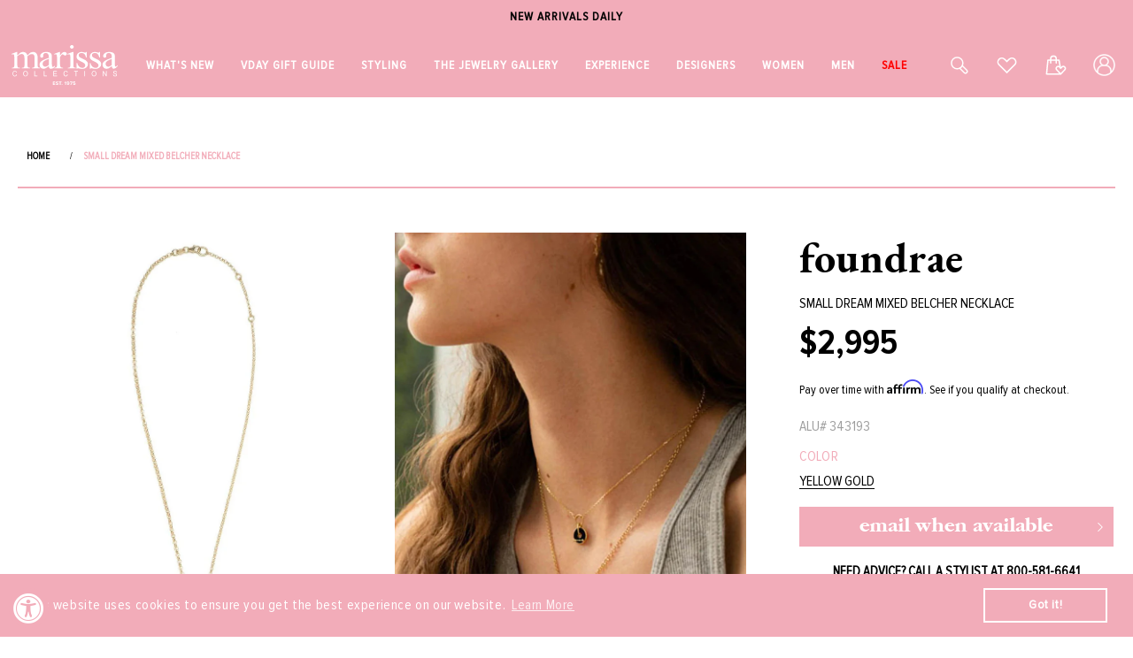

--- FILE ---
content_type: application/javascript; charset=utf-8
request_url: https://searchanise-ef84.kxcdn.com/preload_data.2h0r5D8N4X.js
body_size: 11258
content:
window.Searchanise.preloadedSuggestions=['irene neuwirth','marla aaron','peter cohen','brent neale','melissa kaye','carolina bucci','oscar de la renta','buddha mama','david webb','sidney garber','sydney evan','foundrae necklace','brunello cucinelli','brunello cucinelli women','gigi clozeau','pre order','manolo blahnik','anita ko','cocktail dresses','white dress','leigh maxwell','la doublej','dolce and gabbana','michael kors','aquazzura shoes','cara cara','sylva & cie','pink dress','selim mouzannar','manolo blahnik shoes','golden goose','spinelli kilcollin','melissa kaye earrings','catherine regehr','lizzie fortunato','jennifer fisher','monica rich kosann','marie lichtenberg','dana rebecca','mark davis','roberto demeglio','silvia tcherassi','whats new','tamara comolli','suzanne kalan','ulla johnson','diamond necklace','rachel gilbert','rings women','silvia furmanovich','irene neuwirth earrings','leo lin','christy lynn','pamella roland','turquoise jewelry','jenna blake','jennifer meyer','lela rose','adam lippes','safiyaa dress','jenny packham','foundrae pendant','carolina herrera','avenue montaigne','pink sapphire','victoria beckham','stella mccartney','johanna ortiz','black dress','hoop earrings','hand bags','oscar de la renta dress','la double j','temptation positano','single stone','katherine jetter','westman atelier','mary katrantzou','blue dress','mattia cielo','cult gaia','mini dress','earrings fine jewelry','diamond earrings','shoes women','walters faith','giambattista valli','sale womens','gold earrings','sara roka','logan hollowell','tanya farah','pearl necklace','brandon maxwell','solace london','under the sea','pearl earrings','monique lhuillier','elie saab','david webb ring','victor velyan','harwell godfrey','alex perry','judith leiber','sidney garber bracelet','orlebar brown','nouvel heritage','mason and books','self portrait','alemais dress','simkhai dresses','sydney evan bracelet','women’s tops','fantasia by deserio','fine jewelry','loree rodkin','robinson pelham','alexis bittar','veronica beard','gold bracelet','lucifer vir honestus','stud earrings','dezso by sara','white dresses','cocktail dress','jeffrey levinson','eleventy jacket','evening gown','sara weinstock','ear cuff','gianvito rossi','melissa kaye ring','buddha mama jewelry','blue sapphire','uniform object','pink ring','marla aaron lock','red dress','phillips house','sevan bicakci','opal ring','maison common','diamond rings','lauren rubinski','peter cohen dress','emily p wheeler','jada loveless','sophique shoes','balmain women','ralph lauren','jimmy choo','paris texas','irene neuwirth rings','floral dress','emerald ring','rose gold','isabelle fa','diamond bracelet','ananya bracelets','pink jewelry','meredith young','cadar earrings','devon woodhill','ten thousand things','foundrae bracelet','jade trau','citizens of humanity','erdem dress','carolina bucci earrings','white top','white gold','susan bender','alexander mcqueen','the love knot','tennis necklace','sylva and cie','borgo de nor','jacquie aiche','gold hoop earrings','max mara','gold chain','sale jewelry','sapphire ring','tennis bracelet','piercing jewelry','kwiat ring','david webb bracelet','green dress','gold bracelets','small bags','18k gold jewelry','gold necklace','gigi bracelet','sylvia toledano','sidney garber necklace','dresses for summer','moritz glik','love knot','perfect moment','marquise paris','spinelli ring','black top','long dresses','bea bongiasca','carolina bucci necklace','pink dresses','brent neal','heart necklace','minnie rose','marco bicego','drop earrings','luis morais','dorothee schumacher','camilla dresses','rani arabella','brent neale necklace','diamond ring','gold dress','givenchy bag','golden goose sneakers','goshwara ring','turquoise necklace','mother of the','gas bijoux','ermanno scervino','pink earrings','state property','marina b','loeffler randall shoes','midi dress','roberto demeglio bracelet','hijas de puka','irene neuwirth bracelet','anya hindmarch','enamel jewelry','trunk shows','zimmermann dress','agua bendita','avenue montaigne pants','michael kors collections','dana rebecca earrings','david webb earrings','todd reed','graziela necklace','cara cara dress','cuff bracelet','long gowns','turquoise earrings','redline bracelet','never not','gigi necklaces','womens sweaters','kwiat earrings','foundrae heart','tammy fender','balmain bag','goshwara earrings','maria tash','evening dresses','all womens clothing','evil eye','enamel ring','twp shirt','aston studio','loeffler randall','catherine regehr dress','gold ring','dolce gabbana','mary smallwood','carol kauffmann','gigi clozeau jewelry','tony duquette','bounkit earrings','the sei','jared lehr','yellow dress','rachel gilbert dress','emerald earrings','castro smith','rivieras shoes','temperley london','messika bracelet','selim mouzannar rings','carolina bucci bracelets','monica rich','chloe shoes','gold hoops','sydney garber','bead necklace','yellow diamond','anita ko earring','black dresses','yi collection','le nine','mattia cielo bracelets','marissa collections','diamond earring','just bee queen','bernadette dress','women’s hats','mark cross','nouvel heritage bracelet','agua by agua bendita','ear piercing','lisa nik','azlee charm','graziela ring','dana rebecca necklace','with love','white blouse','missoni dress','gold necklaces','midi dresses','dmn paris','gucci sunglasses','kwiat bracelet','paco rabanne','zoe chicco','pedro garcia','eleventy pant','alexander laut','foundrae chain','leather jacket','jewelry sale','augustinus bader','bayco earrings','sophia webster','mark davis bracelet','18k gold bracelet','silk dress','store hours','pearl jewelry','wedding dresses','foundrae annex','mother denim','the row','maxi dress','irene neuwirth ring','of rare origin','charo ruiz ibiza','white pants','yeprem ring','fernando jorge','marchesa notte','alaia shoes','reem acra','heart pendant','oliver peoples','leo lin dress','anna quan','sapphire earrings','floral dresses','eleventy shirt','signet ring','flower earring','yellow gold earrings','ulla johnson dress','kwiat necklaces','peter cohen pants','nikos koulis','gift set','solace london dresses','wendy yue','dolce and','gold and diamond earring','long dress','messika necklace','anita ko necklace','zoe chicco necklace','jennifer fisher earrings','jonathan simkhai','clutch bags','casa castro','pink top','beaded necklace','foundrae resilience','aquazurra sandal','white pant','resort clothing','aje dresses','fred leighton','gift card','alberta ferretti','alice and olivia','smythe blazer','azlee chains','irene neuwirth necklace','byredo fragrance','lagence blouse','diamond pendant','le superbe','brunello cucinelli shoes','clip on earrings','safiyaa pant','pierre hardy','melissa kaye rings','dresses wedding','mattia cielo earrings','gold bangle','casual dresses','cara cara clothing','andres otalora','mini dresses','charo ruiz','white gold necklace','saint laurent','suzanne kalan earrings','gold rings','dezso by sara beltran','jimmy choo shoes','diamond necklaces','saloni dress','heart ring','emerald jewelry','lizzie fortunato earrings','heart jewelry','sidney garber ring','black earrings','dolce & gabbana','la double','white shoe','rosie assoulin','turquoise ring','blue earrings','pink gown','aletto brothers','suzanne kalan rings','foundrae w','le gramme','fashion jewelry','diamond bracelets','type jewelry','chloe sunglasses','gold chain necklace','mason and books jewelry','givenchy shoes','gold cuff','tennis bracelets','pink gowns','spinelli kilcollin ring','pamela roland','pink opal','white tops','diamond hoops','bibi van der velden','melissa kaye bracelet','simkhai pant','rose quartz','gold chains','huggie earrings','double j','super smalls','bayco ring','vram earrings','lagence pant','stud earring','van robot','eden presley','gold shoes','red line','piercing appointment','retrofete dress','stephanie anders','veja shoes','high sport','diamond jewelry necklaces','blue jewelry','emily wheeler','foundrae ring','alaia bag','vram ring','diamond studs','the love knot ring','final sale','foundrae necklaces','golden goose shoes','yeprem earrings','white gold earrings','denise cassou','oscar de la renta bags','mother of','gold hoop','rings women\'s','drop earring','marissa ty naples','sun glasses','silver shoes','band ring','catherine regeher','moreau bag','david webb rings','sapphire bracelet','versace dress','foundrae pendants','pink rings','pink sapphire ring','yellow sapphire','rag and bone','pinky ring','opal necklace','isabelle fa earrings','red dresses','brent neale earrings','denim dress','twp pants','naeem khan','pearl ring','bottega veneta','orange dress','dresses for','arunashi earring','david webb necklace','cardigan sweaters','day dresses','graziela earring','pink tourmaline','denim skirt','gianvito rossi shoes','castaner shoes','swim wear','black pant','pearl earring','black diamond','black bag','michael kors collection','diamond hoop earrings','dresses fall','single stone necklace','women’s shoes','badgley mischka','pat bo','single earring','marla aaron chain','evening bags','womens shoes','lingua franca','melissa kaye necklace','jewelry designers','gabriela hearst','monique lhuillier dress','sidney garber earrings','m cohen','lela rose dresses','galvan london','sergio rossi','chloe handbag','rose gold earrings','little ones','raffia bag','green earrings','scanlan theodore','paola sighinolfi','sylva cie','flower ring','leather pants','gold choker necklace','carolina k','long sleeve dress','pendant necklace','shell jewelry','walters faith earrings','women sandals','versace bag','charm necklace','eleventy shoes','ondyn necklace','roberto demeglio ring','jane carr','palm beach','alexis dress','zahn z','diamond stud','rivieras shoes men','goshwara necklace','bracelet gold','black pants','ruby ring','neha dani','stretch bracelets','clip earrings','la marque','women’s coats','straw bag','black gown','opal earrings','paris texas boots','cashmere sweater','coral jewelry','selim ring','blue gown','cotton dress','john varvatos','aquamarine rings','foundrae medallion','maxi dresses','bangle bracelets','womens tops','denim jacket','carolina bucci bracelet','sequin dress','gowns sale','navy dress','opal jewelry','eternity band','messika rings','alaia belt','ray ban','ray ban meta','chain necklace','pink sapphire bangle','annex link','blue topaz','silver dress','belts for women','patbo dress','veronica beard jacket','diamond tennis necklace','nanis ring','nanis earrings','sapphire necklace','ring pink sapphire','verdura bracelet','manolo blahnik sale','suzanne kalan bracelet','silk pants','nanis necklace','shay ring','charm bracelet','blue dresses','pink necklace','des phemmes','jennifer meyer earrings','mystique shoes','just be queen','womens gowns','zoe chicco bracelet','la pointe','gold pendants','la prestic ouiston','black ring','carol kauffman earrings','tank top','cover up','jenna blake necklace','sisley lipstick','white skirt','walters faith bracelet','black skirt','piranesi earrings','red gown','marla aron','sophia webster shoes','cadar necklace','meta glasses','diamond drop earrings','gold disc','adam lippes dresses','cross necklaces','raquel diniz','diamond necklace collections','loquet necklace','leigh maxwell earrings','summer dresses','leather skirt','mason & books','alexandre birman shoes','givenchy g','black shoes','evening gowns','tourmaline jewelry','anzie earrings','sale shoes','emerald necklace','lizzie fortunato necklace','initial necklace','blue sapphire jewelry','anita ko earrings','slip dress','uncommon matters','purple dress','sydney evans','sapphire rings','white gold bracelet','tote bags','diamond bangle','janessa leone','ananya bracelet','foundrae butterfly','beaded bracelet','melissa kaye earring','star jewelry','greta constantine','shay necklace','ear piercing availability','get pierced','pink bag','fantasia earring','etro dress','earrings diamond','on running','melissa kay','pamela munson','white bag','sara beltran','monica rich kosann bracelet','linen dress','gul hurgel','vram bracelet','peter cohen par top','ten thousand','gold shoe','silver bag','hand bag','anita ko ring','i love naples','flower earrings','v neck with','all melissa kaye','johanna ortiz dresses','fashion jewelry earrings','tanya farrah','on cloud','womens jeans','western style','fire opal','sutra jewelry','aquamarine ring','white shoes','heart earrings','statement earrings','staud dress','cross necklace','gold heel','women pants','walter’s faith','gold diamonds necklace','yellow gold necklace','women’s jackets','golden goose womens','ten thousand things earrings','acler dress','women’s dresses','yeprem bracelet','sutra earrings','green ring','tamara comolli necklace','beach dress','amethyst jewelry','clergerie shoes','fall wedding dress','necklaces pendant','piranesi ring','wedding dress','baggins earrings','safiyaa top','joslin studio','giambattista valli dress','perfect moment ski','silvia tcherassi dress','self portrait dress','maxi skirts','stretch bracelet','foundrae karma','temptation positano dress','susan bender jacket','gold link bracelet','herno jackets','pierre hardy shoes','hayley menzies','bounkit necklace','marla aaron bracelet','brown top','isabella fa','yi collection ring','foundrae dream','rose gold bracelet','brandon maxwell dress','short dresses','gold bag','white earrings','pink earring','foundrae earrings','wide leg pants','shay jewelry','grace winfrey','sidney garber white gold earrings','women dresses','sale dresses','l agence','foundrae reverie','brent neale ring','yeprem necklace','green gown','foundrae heart necklace','jade ruzzo','return policy','18k gold necklace','rose gold jewelry','all earrings','long necklace','fantasia earrings','gold gown','evening dress','callas milano','rings women diamond','verdura necklace','shay bracelet','monica rich kosan','streets ahead','stella mccartney bag','oscar de la','yellow gold necklaces','celine daoust','ear cuffs','heart charm','buddha mama ring','alejandra alonso rojas','aquazzura handbag','star of david','zimmermann skirt','huishan zhang','sea shell','oscar dress','new arrivals','gigi clozeau necklace','white onyx jewelry','fine earrings rose gold','earrings under 500','pink shoes','eres swim','pearls necklace','gifts for her','veja sneaker','rare colors','and cie','silver earrings','pink sapphire earrings','fine jewelry sale','fine rings','alexia connellan','chloe bag','mother of the dress','single earrings','fine earrings','diamond stud earrings','sapphire jewelry','heart necklaces','white bracelets','handbag tote','roberto cavalli','dolce and gabbana shoes','make up','strapless dress','eternity ring','yellow jewelry','one shoulder','foundrae strength','flower jewelry','ruby rings','nicholas kirkwood','aje dress','foundrae earring','red top','jenny packham dress','butterfly earrings','women tops','sydney evan necklace','fullord ring','valentines day','sorellina earrings','white jeans','fine jewelry rings','baby lock','gigi clozeau bracelet','tanya farah necklace','one of a kind','bead bracelet','long sleeve','altuzarra dress','balmain dress','gold pendant','emerald rings','cadar ring','tamara comolli earrings','long sleeve dresses','so nude','federica rettore','victor veylan','foundrae pear','cucinelli pant','for future reference','peter cohen frolic top','mens bracelet','trunk shows womens','shift dress','white tank','white gold ring','black gowns','figue dress','blue sweater','foundrae charms','verdura earrings','orly marcel','alemais pant','nouvel heritage earrings','kwiat necklace','cotton dresses','lagence jacket','sidney garber snake','baggins necklace','marques almeida','blue sapphire ring','short dress','modern mood','sleeveless dress','dana rebecca designs','single stone ring','lace dress','gold and diamond earrings','foundrae love','blue top','women hats','jennifer meyer necklace','philosophy dresses','zoe chicco earrings','coomi earrings','logan hollowell ring','dezso charm','katherine jetter bracelets','cocktail ring','david webb nail','leigh maxwell necklace','shirt dress','cucinelli shoes','pink diamond','saboo fine jewels','the game','diamond jewelry','mansur gavriel','mushroom necklace','bayco necklace','michael kors dress','robert demeglio','fullord bracelets','cult gaia bag','fiszman rings','arunashi ring','the love knot by coralie','boho chic','lagence blazer','ondyn earrings','gold and diamond bracelets','sara battaglia','tanya farah earrings','gold handbag','party dresses','bo chic','eugenia kim','black blazer','gold & diamond earrings','robinson pelham necklace','white blazer','ananya earrings','foundrae true love','plus size','victoria beckham fragrance','tabayer ring','ruby jewelry','gas bijoux bracelet','beaded necklaces','lauren rubinski necklace','rose gold rose gold necklaces','enamel earrings','gypsy water','jewelry rings','frolic top','valentine discount','brunello bag','silk tops','shamballa jewels','silver shoe','buddha mama earrings','white on sleeve shirt','luisa beccaria','t shirts','blue ring','loeffler randall bag','staud bag','ef collection','link bracelet','black diamonds','loraida ring','sweater top','beaded bracelets','verdura rings','victor velyan rings','dinh van','fantasia necklace','suzanne kalan ring','maison common pants','david koma','brown dress','midi cocktail dresses','engagement ring','michelle wilhite','gold earring','gigi necklace','mark davis bangle','mother of pearl','love necklace','party dress','casa castro earrings','missoni pants','womens dresses','marissa diamonds','casual dress','all jewelry','anita ko bracelet','sweater dress','polka dot','black tie','marla aaron jewelry','ring gold','ballet flats','beach bag','lace top','lucky bracelet','nevernot ring','bucci bracelet','zoe necklace','larkspur hawk','diamond hoop','mason books','stephen webster','white shirt','shell necklace','wrap dress','tabayer earrings','black bracelet','black tie dresses','fine jewel','white sweater','blue gowns','butterfly ring','versace shoes','diamond band','jennifer fisher hoops','resort collection','jenna blake pendant','rabanne bags','frame denim','diamond gold hoops','day dress','sidney garber bracelets','carol kauffman','la doublej dress','par tunic','white gown','red bracelet','buddha mama pendant','arzano earrings','marina b jewelry','rag & bone','summer dress','choker necklace','eleventy men','dolce shoes','cucinelli dress','sorellina pendant','ear studs','shoes sandal','fine bracelets','vram necklace','dana rebecca bracelets','ulla johnson top','chain necklaces','white gold jewelry','marissa hat','christy lynn dress','black tops','men\'s shirts','gedebe bags','moreau bags','black and white','erdem skirt','evil eye necklace','true love','yellow gold rings','earrings gold','party clothing','ananya ring','yellow gold pendants','marissa pink','sidney garber hoops','oliver peoples sunglasses','white enamel','pink bracelets','azlee ring','love bug','snake ring','cucinelli pant 4','wear to holiday party','peter cohen pant','silver bags','mariani necklace','hoop earring','ruby earrings','shoes sale','sophie bille brahe','coin pendant','citizens of humanity isabel rib tank','irene earrings','ring gold diamond','earring gold','palm tree','holiday clothing','marla aaron heart','pamella rolland','linen pants','loree rodkin rings','jewelry on sale','64 facets earrings','womens pants','cadar feather','locket necklace','ranjana khan','feather earrings','irene necklace','skin care','green jewelry','tamara comolli bracelet','marie litchtenberg','van palma','floral gown','devon woodhill necklace','moonstone ring','butterfly necklace','leigh maxwell pendant','kwiat starry night','erdem blouse','black necklace','monolo blahnik','love knot ring','net drop earrings','white gold drop earrings','pearl white','piercing earring','never knot','chain ear ring','rose gold necklace','huggies earrings','rolo chain','baby move','elina plus','peter cohen top','white blouses','black leather jacket','black jewelry','hand chain','bibi van der','pearl bracelet','bow peplum mini dress','western clothing','alex perry dress','linen womens','red earrings','mark cross bag','sonia rykiel','ring pink','arunashi earrings','bernadette skirt','lizzie fortunato green river necklace','t shirt','david webb earring','bliss lau','bag charm','foundrae link','coat women\'s','tony duquette ring','what to wear on vacation','single stone bracelet','chandelier earrings','link ring','pant suit','bucci earrings','bangle bracelet','lorree rodkin','rose gold chain','selim mouzannar ring','topaz earrings','mattia cielo necklace','rings diamond rings','yellow gold bracelet','sisley lip','azlee chain','saboo earrings','bunny necklace','twp pant','rolling bracelet','pink sapphire necklace','earri gs','alaia dress','flower dress','light blue','pink handbag','one shoulder dress','south sea pearl','leather dress','pearl necklaces','18k gold yellow','black boots','gigi earrings','green sapphire','messika ring','monica rich kosann locket','mattia cielo ring','crop top','adore adorn','pear ring','alexa pant','white clothing','maxi skirt','logan hollowell necklace','moritz glik ring','gold clutch','anit ko','marla lock','cucinelli skirt','black pump','blue necklace','balenciaga sunglasses','loquet charms','gowns women','nicholas kirkwood shoes','black shoe','bvla earrings','moksh earrings','white jacket','chain extender','star of','le nine bags','link necklace','red line jewelry','straw hat','midi skirts','jenna blake ring','loree rodkin earrings','hoops earrings','rabanne dress','lariat necklaces','mini skirt','next ex','foundrae mixed belcher necklace','vintners daughter','marla aaron baby lock','eleventy shorts','emilia wickstead','rose gold rings','phone number','nude shoes','fullord earrings','bucci necklace','aquamarine earrings','sydney evan earrings','turquoise bracelet','black sweaters','irene ring','resort dresses','pink shoe','jewelry box','halter dress','raffia bags','denim shirt','orange top','purple earrings','goshwara rings','phillips house ring','earring cuff','kate ford','hampton sun','peter beaton','white mini dress','foundrae chains','ballet flat','gold sandal','messika move','silvia furmanovich clutch','blue bracelet','green earring','larkspur and hawk','assael pearl necklace','devon pendants','dolce and gabbana bag','initial charm','sterling silver ring','orlebar brown shorts','tank tops','straw bags','mattia cielo bracelet','white gowns','women’s pants','pink pants','carolina herrera blouse','graziela rings','dma cosmetics','loafers for women','marchesa notte gown','moritz glick','cigar band','fur coat','mens jewelry','green dresses','jw anderson','retrouvai earrings','black gold','nouvelle heritage','octavia elizabeth','le phyto rouge','silver clutch','dress cocktail','matching set','foundrae thorn','enamel rings','alexandre vauthier','herno women','yellow dresses','silk pant','tanzanite jewelry','gigi clozeau bracelets','rainbow necklace','alexis bittar bracelets','leigh maxwell ring','bridal dress','alexis bittar earrings','sara roka belt','brent neale mushroom','katherine jetter earrings','suzanne kalan necklace','rings gold','roland gown','zimmerman sale','foundrae annex link','love ring','knot ring','derby hats','diamond huggies','strapless gown','beach wedding','charm charm','love knot bracelet','pants women','sweater tops','wedding guest','retrouvai ring','dma lip','jane car','animal print','silk blouse','carolina bucci ring','foundrae resilience necklace','black handbag','ralph lauren dress','black belt','rose gold ring','passport holder','victoria beckham bag','foundrae wholeness','eleventy blazer','rivieras mens','midi skirt','alemais blouse','pink tops','gucci westman','watch gold','diamond tennis bracelet','sun dress','denim bag','leather necklace','stefere sapphire rings','brunello cucinelli scarf','choker necklaces','foundrae charm','sorellina necklace','dana rebecca ring','tops white','waist dress','gold link necklace','angela alvarez','jennifer meyer ring','push gate','white jean','two locations','tee shirts','carolina bucci forte bead','green tourmaline','engagement rings','aje top','zimmermann dresses','white handbag','new arrivals dresses','elie saab jumpsuits','hooded jacket','costarellos cavana','i’d bracelet','hair accessories','sidney garber earring','irene neuwirth jewelry','gold necklace chain','alice olivia','black opal','collar necklace','black tank','buddha mama necklace','foundrae balance','peter cohen dresses','long skirt','6 ring size','van bracelet','pink long dresses','gold charms','oscar dresses','etro pants','oscar cardigan','black diamond ring','melissa kaye aria','starry night','pendant love','formal occasions','foundrae wings','pamela roland gown','lip gloss','pendant gold','peter cohen tops','red shoes','women sneaker','silk blouses','dana rebecca huggies','mariani earrings','gems xiii','white denim','oscar de','suits for women','tabayer bracelet','reading glasses','black sweater','rosie assoulin top','statement rings','mother of dress','cara car','sara weinstock necklace','gold chain necklaces','walters faith ring','pleated skirt','camilla dress','leather pant','le superb','paraiba tourmaline','kaye earrings','katherine jetter rings','bead necklaces','sleeveless tops','foundrae belcher','opal rings','suede jacket','make up bag','bias wide leg pant','irene neuwirth earring','flower necklace','allude sweater','black gold diamond','tro bag','sisley cream','eden presley earring','sterling silver','cucinelli top','eleventy women','wedge heel','heart rings','leather cord','eleventy mens','black leather','snake necklace','selim mouzannar earrings','marie lichtenberg necklace','black heel','gold stud','for future reference vintage','rachel gilbert dressgown','yellow top','gold jewelry','fine jewelry bracelets','red gowns','marla aaron ring','cucinelli belt','irene neuwirth bracelets','safiyaa ginevra','dress for wedding','phillips house necklace','phyto-lip twist','moksh bracelet','sapphire emerald','maria tash earring','gold sandals','stella jean','black sandal','state property ring','vintage jewelry','lauren rubinski bracelet','gold hoop earring','gold band','veronica beard dresses','fit and flare','diana m','pearl diamond','foundrae rings','nevernot necklace','harwell godfrey earrings','david webb cuff','eleventy jogger','foundrae new beginnings','floral bags','le brun','18k yellow','by timo','pink skirt','cucinelli jacket','alexandre birman','foundrae bracelets','bucci hoops','silk top','18k bracelets','gigi bracelets','yard dress','vanessa bruno','cara cara skirt','blue mini dress','jade trau necklace','aquamarine necklace','tourmaline ring','jennifer fisher bracelets','etro blouses','shaker ring','bounkit bracelet','silver top','alaia sunglasses','lucky necklace','marla aaron locks','turquoise earring','womens rings','sale dress','ruchi earrings','lapis lazuli','silver handbag','eden prestley','bag for women','black sandals','gigi clozeau 19.7','gold choker','what to wear to a wedding','blue floral','patek philippe','cicada ring','18k earrings','prada sunglasses','ralph lauren boho bags','fine jewelry earrings','black white','leo lin dresses','trunk show','women\'s shoes','fiszman earrings','isabelle fa bracelet','christy lynn pant','neon yellow','catherine regehr silk','foundrae sealed','marco bicego earrings','column gown','yellow gold band','l\'agence pant','with love earrings','golden goose men','scribble ring','fiszman jewel','judith leiber bag','agua by bendita','nanis bracelet','white sapphire constellation necklace','curb chain','tropical dress','bucci heart','mojave ghost','home decor','heart earring','antonino valenti','fashion jewelry pendants','on vacation','demeglio white ceramic','fashion jewelry necklaces','brent neale heart','trench coat','twp dress','statement ring','baby move necklace','white shorts','carolina herrera dress','light blue dress','repossi ring','cowboy boots','scanlon theodore','fall collections','jeffrey levinson bags','fringe bag','red line brac','denise cassou earrings','jennifer meyer bracelet','man made diamond jewelry','monica rich kosann necklace','cord necklace','white earring','key chain','october birthstone','emerald cut','saint laurent sunglasses','ski goggles','zoe chico','diamond pendant necklace','green bag','jean jacket','true love foundrae','messika leather','melissa kaye bracelets','turquoise rings','webb earrings','tote bag','melissa kaye studs','blue shoes','cucinelli bag','leather jackets','jennifer fisher bracelet','foundrae sister hook','love knots','moonstone earrings','poolside bag','assael ring','selim enamel','golden goose boots','pamella roland gown','bernard james','gypsy ring','flip flop','white sunglasses','new and now','cross pendant','pink bracelet','peter cohen frolic','brunello belt','fine jewelry necklaces','brown bag','nouvel heritage bracelets','majestic filatures','amethyst ring','castro smith rings','crochet dress','store phone','travel necklace','women’s blouses','women jewelry','tiger eye','rsvp collection','alexander mcqueen shoes','heavy belcher','lele sadooughi','dolce & gabbana dress','missoni dresses','women’s rings','isabel marant','black diamond earrings','manolo blahnik scolto','beatriz camacho','white belt','alejandra rojas','dresses on sale','carolina bucci heart','marchesa gown','pink sweater','jewelry under 1000','aspesi women\'s','vince tops','moritz glik earrings','carolina bucci hoops','eleventy shoe','ruchi new york','women shoes','foundrae heart pendant','lab grown','irene earring','forte beads','gold stud earrings','cosmos skirt','evil eye bracelet','demeglio bracelet','mark davis earrings','rainbow ring','palm leaf','leaf earrings','all earings','lapis ring','la prestic','marissa collection','knit dress','flat shoes','fashion earrings','bounkit jewelry','walters faith necklace','foundrae initial','malone souliers','sylvia and','men’s shoes','black jacket','navy blue','cargo pants','move necklace','alice & olivia','brunello cucinelli pants','big rings','hats womens','bayco heart','green shoes','coomi necklace','mixed clip chain','alison lou','white bracelet','sale jewelryfine','rose bag','bakelite bangles','diamond and gold ring','gas bijoux earring','silver sandals','big hoop earrings','fendi bags','tahitian pearl','anna maccieri rossi','necklace chain','coral necklace','le double j','burgundy dress','blue sapphire earrings','simkhai dress','18k yellow gold bracelet','foundrae moon','nose ring','red jewelry','silver necklace','fi e','ritz carlton','dana reb','white cardigan','robinson pelham earring','yellow gold','david webb nail ring','evening shoes','white gold hoop earrings','mystique sandal','mariani bracelet','orange earrings','women’s sweaters','rabanne bag','gift cards','dangle earrings','walter faith','love bracelet','fine necklaces','lucifer vir','ark jewelry','vhernier rings','gold drop earring','sydney evan bracelets','opal bracelet','green necklace','quiet luxe','ulla johnson skirt','enamel bracelet','black heels','shay earrings','jennifer chamandi','coin necklace','blue rings','coomi ring','erdem top','selim earrings','sequin pants','letter necklace','navy gown','coral dress','carolina bucci lucky','ophelia necklace','eleventy pants','ancient greek sandal','david web','womens jean','sydney garber bracelets','mantu dress','aletto bro','18k white gold earring','butter yellow','dresses with sleeves','necklace gold','gems book','heart bracelet','ruby necklace','white necklace','yi ring','stefere ring','dresses pink','irene turquoise','bernadette top','wedge sandals','dana rebecca bracelet','maygel coronel','green top','evening bag','casey perez','platform sandal','leopard print','mens shoes','initial pendant','wide leg pant','pant suits','tan dress','logan hollowell earrings','pearl rings','acler dresses','byredo candle','customer service','pink sapphires','cuff earrings','white gold necklaces','peter cohen navy pant','metal x wire','balmain handbag','l\'agence jacket','baguette ring','altuzarra pant','gwen beloti','cotton top','embroidered dress','cream dress','cadar bracelet','irene neuwirth heart','gigi white','gold bags','ondyn ring','givenchy sale','silver gown','boulder opal','jimmy choo bags','selim mou','red jacket','yellow gold and diamond earrings','cicada earrings','caddis readers','pendant pendant','18k white earrings','victoria beckham perfume','scar de la renta','linen pant','tony duquette earrings','lavender dress','beach wear','white suits','collection necklace','loeffler randal','lariat necklace','carolina bucci disco','ski sweater','floral pants','ondyn tennis bracelet','mother jeans','diamond pendants','earrings black','selim mouz','state property necklace','single stone earrings','block heel','yellow gold hoop earrings','blue earring','jacquie aiche earrings','gold top','ruchi necklace','signet rings','dolce gabbana shoes','white gold earring','holiday party','18k yellow gold necklaces','dress for','pink heart','cat jewelry','veronica beard pant','points north','messika earrings','knit top','sylva & cie rings','phillips house bracelet','gold diamond necklace','harwell godfrey medallion','red cord bracelet','the love knot bracelet','emerald earring','dress pink','tanzanite ring','irene bracelet','sequin dresses','aje skirt','chloe sneaker','foundrae clip','azlee necklace','ruchi bracelet','lip balm','safiyaa halluana','red necklace','simkhai erika','brunello cucinelli womens','discount code','butterfly jewelry','larkspur and hawk earrings','wide leg','holiday dresses','shamballa bracelets','black wrap','lisa yang','irene heart','phyto-rouge shine','diamond tennis','wa ve','white dresses white dress','green l','uniform object necklaces','cluster earrings','women’s cocktail dresses','eleve nty','eleventy loafer','bomber jacket','sisley men','simkhai top','leigh maxwell rings','blue and white','pinky rings','white mini','blue handbag','cucinelli tank','white women shoes','emerald bracelet','pear diamond ring','gift under','love knot earrings','leather bracelet','haute pink','london solace dresses','button down','victor velyan ring','irene neuwirth necklaces','selim mouzannar necklace','white button down','cord jewelry','red handbag','moon necklace','versace handbag','heart lock','chain bracelet','turquoise bead','adam lippes pants','bag charms','eternity bands','karma medallion','id bracelet','cami top yellow','womens bracelets','hand jewelry','black bracelets','off the shoulder dress','david webb nail bracelet','graziela earrings','winter hat','brandon maxwell pants','gigi clozeau earrings','silver bracelet','beads necklace','tops women','zoe bracelet','sydney evan ring','large earrings','earring studs','foundrae mixed clip chain','pink mini dress','cashmere sweaters','irene flower','red ring','men’s jewelry','amethyst earrings','cucinelli pants','janavi india','star earrings','bucci cord','sara weinstock bracelet','beaded jewelry','buddha mama chain','diamond charm','dolce & gabbana shoes','meredith you g','sara roka dresses','foundrae emerald','about us','diamond brace;et','matthew bain','land land','hijas de','aerin lauder','eason hort','bizzotto bracelets','wedding guest dresses','white t shirt','hooded blazer','cape dress','stacked rings','so nude sandal','ball gowns','david webb nail rings','hours open','diamond and gold rings','red bag','necklaces gold','reg her','rag bone','all shoes','carolina bucci link','white gold diamond earring','rainbow sapphire','white blazers','brent neal ring','cami top','piranesi necklace','yossi harari','sutra rings','pink pendant','eye cream','jewelry sale fine','dream foundrae','beaded 14k gold bracelet','denim shorts','diamond huggie','western wear','veja campo','marie lichtenberg baby locket','girl bracelet','14k gold','water man','diamond disc necklace','in the mood for love','storrow necklace','zea ring','edie parker','phyto levres','stack rings','ski wear','lamberto losani','fred leighton earrings','diamond drop','velvet dress','min dress','satin dress','tourmaline necklace','jacket women','lola ring','anita ko hoops','dezso bracelet','off shoulder dress','caroline herrera','bayco rings','white gold bead','bangle bracelet gold','revision gucci','vickie dress','cocktail rings','nexus clutch','white linen pants','yellow gown','gold chain bracelet','yellow shoes','stephanie anders xo','redline pure','crossbody bag','spinelli rings','bucci forte','foundrae reverie necklace','gold gowns','arak dress','aquamarine earring','purple sapphire','elaine kim'];